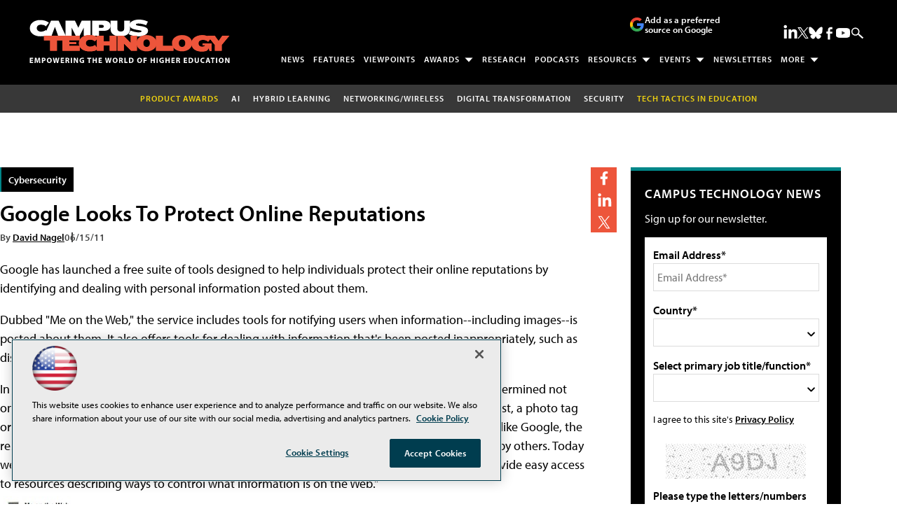

--- FILE ---
content_type: text/html; charset=utf-8
request_url: https://www.google.com/recaptcha/api2/aframe
body_size: 267
content:
<!DOCTYPE HTML><html><head><meta http-equiv="content-type" content="text/html; charset=UTF-8"></head><body><script nonce="PYBlcB0FW7dwQ8Wnck_eEQ">/** Anti-fraud and anti-abuse applications only. See google.com/recaptcha */ try{var clients={'sodar':'https://pagead2.googlesyndication.com/pagead/sodar?'};window.addEventListener("message",function(a){try{if(a.source===window.parent){var b=JSON.parse(a.data);var c=clients[b['id']];if(c){var d=document.createElement('img');d.src=c+b['params']+'&rc='+(localStorage.getItem("rc::a")?sessionStorage.getItem("rc::b"):"");window.document.body.appendChild(d);sessionStorage.setItem("rc::e",parseInt(sessionStorage.getItem("rc::e")||0)+1);localStorage.setItem("rc::h",'1768847620226');}}}catch(b){}});window.parent.postMessage("_grecaptcha_ready", "*");}catch(b){}</script></body></html>

--- FILE ---
content_type: application/javascript
request_url: https://ml314.com/utsync.ashx?pub=&adv=&et=0&eid=50202&ct=js&pi=&fp=&clid=&if=0&ps=&cl=&mlt=&data=&&cp=https%3A%2F%2Fcampustechnology.com%2Farticles%2F2011%2F06%2F15%2Fgoogle-looks-to-protect-online-reputations.aspx&pv=1768847620089_tzz9ajo0z&bl=en-us@posix&cb=3227464&return=&ht=shex&d=&dc=&si=1768847620089_tzz9ajo0z&cid=&s=1280x720&rp=&v=2.8.0.252
body_size: 245
content:
_ml.setFPI('3658421258214178847');_ml.syncCallback({"es":true,"ds":true});